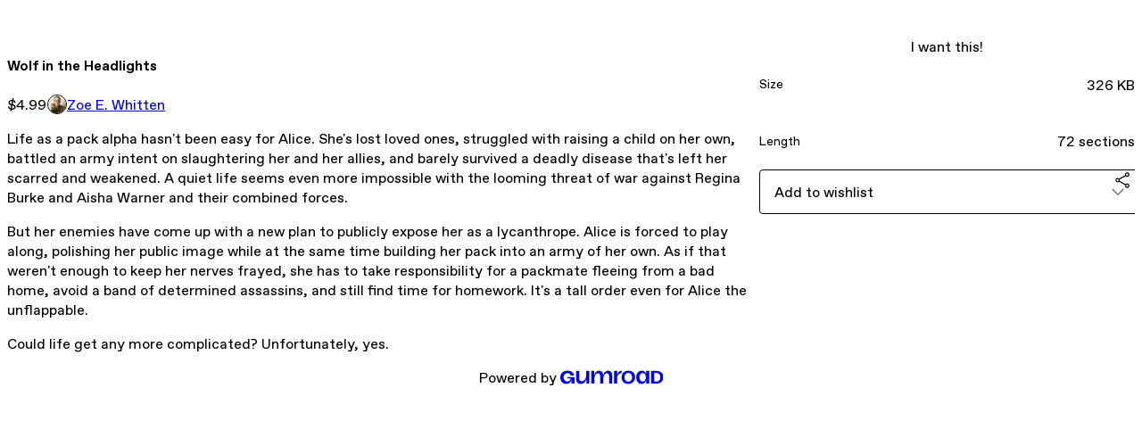

--- FILE ---
content_type: text/html; charset=utf-8
request_url: https://zoeew.gumroad.com/l/jpoxJ
body_size: 5650
content:
<!DOCTYPE html>
<html lang="en">
  <head prefix="og: http://ogp.me/ns# fb: http://ogp.me/ns/fb# gumroad: http://ogp.me/ns/fb/gumroad#">
    <link rel="dns-prefetch" href="//assets.gumroad.com">
    <link rel="dns-prefetch" href="//static-2.gumroad.com">
    <link rel="dns-prefetch" href="//public-files.gumroad.com">
  <meta name="action-cable-url" content="wss://cable.gumroad.com/cable" />
  <link rel="stylesheet" crossorigin="anonymous" href="https://assets.gumroad.com/packs/css/design-8e7e7558.css" />
    <style>:root{--accent: 54 169 174;--contrast-accent: 255 255 255;--font-family: "ABC Favorit", "ABC Favorit", sans-serif;--color: 0 0 0;--primary: var(--color);--contrast-primary: 255 255 255;--filled: 255 255 255;--contrast-filled: var(--color);--body-bg: #ffffff;--active-bg: rgb(var(--color) / var(--gray-1));--border-alpha: 1}body{background-color:#ffffff;color:#000;font-family:"ABC Favorit", "ABC Favorit", sans-serif}
</style>

  
  <title inertia="title">Wolf in the Headlights</title>
<meta name="csrf-param" content="authenticity_token" inertia="meta-name-csrf-param">
<meta name="csrf-token" content="RVrRxBS8kSe6S5P22U6Mf7HlAbFI_HNRrYgjbOrXvVqVXsD55EQfV1TOn7cng8K7Zcc0A82bblzNtBQ1-63DOA" inertia="meta-name-csrf-token">
<meta charset="utf-8" inertia="meta-charset">
<meta property="fb:app_id" value="149071038533330" inertia="meta-property-fb-app_id">
<meta property="fb:page_id" value="http://www.facebook.com/gumroad" inertia="meta-property-fb-page_id">
<meta property="gr:environment" value="production" inertia="meta-property-gr-environment">
<meta property="og:image" content="https://public-files.gumroad.com/3tzow8nlyp3i5jkr3ce0s96adjyo" inertia="meta-property-og-image">
<meta property="og:image:alt" value="" inertia="meta-property-og-image-alt">
<meta property="og:title" value="Wolf in the Headlights" inertia="meta-property-og-title">
<meta property="og:site_name" value="Gumroad" inertia="meta-property-og-site_name">
<meta name="viewport" content="initial-scale = 1.0, width = device-width" inertia="meta-name-viewport">
<meta property="stripe:pk" value="pk_live_Db80xIzLPWhKo1byPrnERmym" inertia="meta-property-stripe-pk">
<meta property="stripe:api_version" value="2023-10-16; risk_in_requirements_beta=v1; retrieve_tax_forms_beta=v1;" inertia="meta-property-stripe-api_version">
<meta property="twitter:site" value="@gumroad" inertia="meta-property-twitter-site">
<link rel="search" href="/opensearch.xml" title="Gumroad" type="application/opensearchdescription+xml" inertia="link-1644e96d">
<link rel="shortcut icon" href="https://assets.gumroad.com/pink-icon.png" inertia="link-ba4d6e3b">
<meta property="gr:google_analytics:enabled" content="true" inertia="meta-property-gr-google_analytics-enabled">
<meta property="gr:fb_pixel:enabled" content="true" inertia="meta-property-gr-fb_pixel-enabled">
<meta property="gr:logged_in_user:id" content="" inertia="meta-property-gr-logged_in_user-id">
<meta property="gr:page:type" value="product" inertia="meta-property-gr-page-type">
<meta property="gr:facebook_sdk:enabled" content="true" inertia="meta-property-gr-facebook_sdk-enabled">
<meta name="description" content="Life as a pack alpha hasn&#39;t been easy for Alice. She&#39;s lost loved ones, struggled with raising a child on her own, battled an army intent on slaughtering her and her allies, and barely survived a deadly disease that&#39;s left her scarred and weakened. A quiet life seems even more impossible with the looming threat of war against Regina Burke and Aisha Warner and their combined forces.But her enemies have come up with a new plan to publicly expose her as a lycanthrope. Alice is forced to play along, polishing her public image while at the same time building her pack into an army of her own. As if that weren&#39;t enough to keep her nerves frayed, she has to take responsibility for a packmate fleeing from a bad home, avoid a band of determined assassins, and still find time for homework. It&#39;s a tall order even for Alice the unflappable.Could life get any more complicated? Unfortunately, yes." inertia="meta-name-description">
<meta property="product:retailer_item_id" content="jpoxJ" inertia="meta-property-product-retailer_item_id">
<meta property="product:price:amount" content="4.99" inertia="meta-property-product-price-amount">
<meta property="product:price:currency" content="USD" inertia="meta-property-product-price-currency">
<meta property="og:description" value="Life as a pack alpha hasn&#39;t been easy for Alice. She&#39;s lost loved ones, struggled with raising a child on her own, battled an army intent on slaughtering her and her allies, and barely survived a deadly disease that&#39;s left her scarred and weakened. A quiet life seems even more impossible with the looming threat of war against Regina Burke and Aisha Warner and their combined forces.But her enemies have come up with a new plan to publicly expose her as a lycanthrope. Alice is forced to play along, polishing her public image while at the same time building her pack into an army of her own. As if that weren&#39;t enough to keep her nerves frayed, she has to take responsibility for a packmate fleeing from a bad home, avoid a band of determined assassins, and still find time for homework. It&#39;s a tall order even for Alice the unflappable.Could life get any more complicated? Unfortunately, yes." inertia="meta-property-og-description">
<meta property="og:url" content="https://zoeew.gumroad.com/l/jpoxJ" inertia="meta-property-og-url">
<meta property="og:type" value="gumroad:product" inertia="meta-property-og-type">
<meta property="twitter:title" value="Wolf in the Headlights" inertia="meta-property-twitter-title">
<meta property="twitter:card" value="summary_large_image" inertia="meta-property-twitter-card">
<meta property="twitter:image" value="https://public-files.gumroad.com/3tzow8nlyp3i5jkr3ce0s96adjyo" inertia="meta-property-twitter-image">
<meta property="twitter:image:alt" value="" inertia="meta-property-twitter-image-alt">
<meta property="twitter:domain" value="Gumroad" inertia="meta-property-twitter-domain">
<meta property="twitter:description" value="Life as a pack alpha hasn&#39;t been easy for Alice. She&#39;s lost loved ones, struggled with raising a child on her own, battled an army intent on slaughtering her and her allies, and barely survived a d..." inertia="meta-property-twitter-description">
<link rel="preload" as="image" href="https://public-files.gumroad.com/3tzow8nlyp3i5jkr3ce0s96adjyo" inertia="link-b8ca284b">
<link rel="canonical" href="https://zoeew.gumroad.com/l/jpoxJ" inertia="canonical">
<link rel="shortcut icon" href="https://public-files.gumroad.com/wfkdp66vwnbo81x2ffag1g6cmlf6" inertia="link-3b4c1ddc">
</head>

  <body id="product_page" class="group/body mac" style="">
    <div id="design-settings" data-settings="{&quot;font&quot;:{&quot;name&quot;:&quot;ABC Favorit&quot;,&quot;url&quot;:&quot;https://assets.gumroad.com/assets/ABCFavorit-Regular-26182c8c3addf6e4f8889817249c23b22c93233a8212e5e86574459e4dc926e2.woff2&quot;}}" style="display: none;"></div>
    <div id="user-agent-info" data-settings="{&quot;is_mobile&quot;:false}" style="display: none;"></div>
    <div class="react-entry-point" style="display:contents" id="Alert-react-component-6ed78034-0f55-4b75-b3df-368f6c21eea6"><div class="fixed top-4 left-1/2 z-100 w-max max-w-[calc(100vw-2rem)] rounded bg-background md:max-w-sm invisible" style="transform:translateX(-50%) translateY(calc(-100% - var(--spacer-4)));transition:all 0.3s ease-out 0.5s"><div role="alert" class="flex items-start gap-2 rounded border border-border p-3"><div class="flex-1"><div></div></div></div></div></div>
      <script type="application/json" class="js-react-on-rails-component" data-component-name="Alert" data-dom-id="Alert-react-component-6ed78034-0f55-4b75-b3df-368f6c21eea6">{"initial":null}</script>
      


    <div class="flex flex-col lg:flex-row h-screen">
      <main class="flex-1 flex flex-col lg:h-screen overflow-y-auto">
        <div class="flex-1 flex flex-col">
          

<noscript>
  <div id="javascript-notice">
    <strong>JavaScript is required to buy this product.</strong>
    Enable JavaScript in your browser settings and refresh this page to continue.
  </div>
</noscript>



  <script type="application/json" id="js-react-on-rails-context">{"railsEnv":"production","inMailer":false,"i18nLocale":"en","i18nDefaultLocale":"en","rorVersion":"14.0.4","rorPro":false,"href":"https://zoeew.gumroad.com/l/jpoxJ","location":"/l/jpoxJ","scheme":"https","host":"zoeew.gumroad.com","port":null,"pathname":"/l/jpoxJ","search":null,"httpAcceptLanguage":null,"design_settings":{"font":{"name":"ABC Favorit","url":"https://assets.gumroad.com/assets/ABCFavorit-Regular-26182c8c3addf6e4f8889817249c23b22c93233a8212e5e86574459e4dc926e2.woff2"}},"domain_settings":{"scheme":"https","app_domain":"gumroad.com","root_domain":"gumroad.com","short_domain":"gum.co","discover_domain":"gumroad.com","third_party_analytics_domain":"gumroad-analytics.com","api_domain":"api.gumroad.com"},"user_agent_info":{"is_mobile":false},"logged_in_user":null,"current_seller":null,"csp_nonce":"MKQ6gdztkE/e/AwoADD2VBfJgwbt1U7S0nwz9fdMwls=","locale":"en-US","feature_flags":{"require_email_typo_acknowledgment":true,"disable_stripe_signup":true},"serverSide":false}</script>
<div class="react-entry-point" style="display:contents" id="ProductPage-react-component-960d6221-b102-4155-805b-06ba2966d82e"><section aria-label="Product information bar" class="border-0 bg-background" style="overflow:hidden;padding:0;height:0;transition:var(--transition-duration);flex-shrink:0;position:fixed;top:0;left:0;right:0;z-index:var(--z-index-menubar)"><div class="mx-auto flex max-w-product-page items-center justify-between gap-4 p-4 lg:px-8" style="transition:var(--transition-duration);margin-top:0"><div itemscope="" itemProp="offers" itemType="https://schema.org/Offer" class="flex items-center"><span class="group/tooltip relative inline-grid right"><span aria-describedby=":R4l:" style="display:contents"><div class="relative grid grid-flow-col border border-r-0 border-border"><div class="bg-accent px-2 py-1 text-accent-foreground" itemProp="price" content="4.99">$4.99</div><div class="border-border border-r-transparent border-[calc(0.5lh+--spacing(1))] border-l-1"></div><div class="absolute top-0 right-px bottom-0 border-accent border-r-transparent border-[calc(0.5lh+--spacing(1))] border-l-1"></div></div></span><span role="tooltip" id=":R4l:" class="absolute z-30 hidden w-40 max-w-max rounded-md bg-primary p-3 text-primary-foreground group-focus-within/tooltip:block group-hover/tooltip:block top-1/2 -translate-y-1/2 left-full translate-x-2"><div class="absolute border-6 border-transparent top-1/2 -translate-y-1/2 right-full border-r-primary"></div>$4.99</span></span><link itemProp="url" href="https://zoeew.gumroad.com/l/jpoxJ"/><div itemProp="availability" hidden="">https://schema.org/InStock</div><div itemProp="priceCurrency" hidden="">usd</div><div itemProp="seller" itemType="https://schema.org/Person" hidden=""><div itemProp="name" hidden="">Zoe E. Whitten</div></div></div><h3 class="hidden flex-1 lg:block">Wolf in the Headlights</h3><a href="https://gumroad.com/checkout?product=jpoxJ&amp;quantity=1" target="_top" style="align-items:unset" class="inline-flex items-center justify-center gap-2 cursor-pointer border border-border rounded font-[inherit] no-underline transition-transform hover:-translate-1 hover:shadow active:translate-0 active:shadow-none disabled:opacity-30 disabled:hover:translate-0 disabled:hover:shadow-none px-4 py-3 text-base leading-[1.4] bg-accent text-accent-foreground">I want this!</a></div></section><section class="border-b border-border"><div class="mx-auto w-full max-w-product-page lg:py-16 p-4 lg:px-8"><article class="relative grid rounded border border-border bg-background lg:grid-cols-[2fr_1fr]"><figure class="group relative col-span-full overflow-hidden rounded-t border-b border-border bg-(image:--product-cover-placeholder) bg-cover" aria-label="Product preview"><div class="flex h-full snap-x snap-mandatory items-center overflow-x-scroll overflow-y-hidden [scrollbar-width:none] [&amp;::-webkit-scrollbar]:hidden" style="aspect-ratio:0.625"><div role="tabpanel" id="e5d04c96e4cd6d7affa40196365eb679" class="mt-0! flex min-h-[1px] flex-[1_0_100%] snap-start justify-center border-0! p-0!"></div></div></figure><section class="lg:border-r"><header class="grid gap-4 p-6 not-first:border-t"><h1 itemProp="name">Wolf in the Headlights</h1></header><section class="grid grid-cols-[auto_1fr] gap-[1px] border-t border-border p-0 sm:grid-cols-[auto_auto_minmax(max-content,1fr)]"><div class="px-6 py-4 outline outline-offset-0 outline-border"><div itemscope="" itemProp="offers" itemType="https://schema.org/Offer" class="flex items-center"><span class="group/tooltip relative inline-grid right"><span aria-describedby=":Rl79:" style="display:contents"><div class="relative grid grid-flow-col border border-r-0 border-border"><div class="bg-accent px-2 py-1 text-accent-foreground" itemProp="price" content="4.99">$4.99</div><div class="border-border border-r-transparent border-[calc(0.5lh+--spacing(1))] border-l-1"></div><div class="absolute top-0 right-px bottom-0 border-accent border-r-transparent border-[calc(0.5lh+--spacing(1))] border-l-1"></div></div></span><span role="tooltip" id=":Rl79:" class="absolute z-30 hidden w-40 max-w-max rounded-md bg-primary p-3 text-primary-foreground group-focus-within/tooltip:block group-hover/tooltip:block top-1/2 -translate-y-1/2 left-full translate-x-2"><div class="absolute border-6 border-transparent top-1/2 -translate-y-1/2 right-full border-r-primary"></div>$4.99</span></span><link itemProp="url" href="https://zoeew.gumroad.com/l/jpoxJ"/><div itemProp="availability" hidden="">https://schema.org/InStock</div><div itemProp="priceCurrency" hidden="">usd</div><div itemProp="seller" itemType="https://schema.org/Person" hidden=""><div itemProp="name" hidden="">Zoe E. Whitten</div></div></div></div><div class="flex flex-wrap items-center gap-2 px-6 py-4 outline outline-offset-0 outline-border sm:col-[2/-1]"><a href="https://zoeew.gumroad.com/" target="_blank" class="relative flex items-center gap-2" rel="noreferrer"><img class="user-avatar" src="https://public-files.gumroad.com/wfkdp66vwnbo81x2ffag1g6cmlf6"/>Zoe E. Whitten</a></div></section><section class="border-t border-border p-6"><div class="rich-text">

<p>Life as a pack alpha hasn't been easy for Alice. She's lost loved ones, struggled with raising a child on her own, battled an army intent on slaughtering her and her allies, and barely survived a deadly disease that's left her scarred and weakened. A quiet life seems even more impossible with the looming threat of war against Regina Burke and Aisha Warner and their combined forces.</p><p>But her enemies have come up with a new plan to publicly expose her as a lycanthrope. Alice is forced to play along, polishing her public image while at the same time building her pack into an army of her own. As if that weren't enough to keep her nerves frayed, she has to take responsibility for a packmate fleeing from a bad home, avoid a band of determined assassins, and still find time for homework. It's a tall order even for Alice the unflappable.</p><p>Could life get any more complicated? Unfortunately, yes.</p></div></section></section><section><section class="grid gap-4 p-6 not-first:border-t"><a href="https://gumroad.com/checkout?product=jpoxJ&amp;quantity=1" target="_top" style="align-items:unset" class="inline-flex items-center justify-center gap-2 cursor-pointer border border-border rounded font-[inherit] no-underline transition-transform hover:-translate-1 hover:shadow active:translate-0 active:shadow-none disabled:opacity-30 disabled:hover:translate-0 disabled:hover:shadow-none px-4 py-3 text-base leading-[1.4] bg-accent text-accent-foreground">I want this!</a><div class="grid divide-y divide-solid divide-border rounded border border-border bg-background"><div class="flex flex-wrap items-center justify-between gap-4 p-4"><h5 class="grow font-bold">Size</h5><div>326 KB</div></div><div class="flex flex-wrap items-center justify-between gap-4 p-4"><h5 class="grow font-bold">Length</h5><div>72 sections</div></div></div><div class="grid grid-cols-[1fr_auto] gap-2"><div class="combobox"><div role="combobox" aria-expanded="false" aria-controls=":R5op9:" tabindex="0" class="input " aria-label="Add to wishlist"><span class="fake-input text-singleline">Add to wishlist</span><span class="icon icon-outline-cheveron-down"></span></div><div hidden=""><datalist id=":R5op9:"><div role="option" id=":R5op9:-0" class=""><div><span class="icon icon-plus"></span> New wishlist</div></div></datalist></div></div><details class="popover toggle"><summary aria-label="Share" aria-haspopup="true" aria-expanded="false"><span class="group/tooltip relative inline-grid bottom"><span aria-describedby=":Rpop9:" style="display:contents"><button class="inline-flex items-center justify-center gap-2 cursor-pointer border border-border rounded text-current font-[inherit] no-underline transition-transform hover:-translate-1 hover:shadow active:translate-0 active:shadow-none disabled:opacity-30 disabled:hover:translate-0 disabled:hover:shadow-none px-4 py-3 text-base leading-[1.4] bg-transparent" type="button" aria-label="Share"><span class="icon icon-share"></span></button></span><span role="tooltip" id=":Rpop9:" class="absolute z-30 hidden w-40 max-w-max rounded-md bg-primary p-3 text-primary-foreground group-focus-within/tooltip:block group-hover/tooltip:block left-1/2 -translate-x-1/2 top-full translate-y-2"><div class="absolute border-6 border-transparent left-1/2 -translate-x-1/2 bottom-full border-b-primary"></div>Share</span></span></summary><div class="dropdown" style="translate:min(0px - 100% - var(--spacer-4), 0px);max-width:calc(0px - 2 * var(--spacer-4))"><div class="grid grid-cols-1 gap-4"><a href="https://twitter.com/intent/tweet?url=https%3A%2F%2Fzoeew.gumroad.com%2Fl%2FjpoxJ&amp;text=Buy%20Wolf%20in%20the%20Headlights%20on%20%40Gumroad" target="_blank" rel="noopener noreferrer" class="inline-flex items-center justify-center gap-2 cursor-pointer border rounded font-[inherit] no-underline transition-transform hover:-translate-1 hover:shadow active:translate-0 active:shadow-none disabled:opacity-30 disabled:hover:translate-0 disabled:hover:shadow-none px-4 py-3 text-base leading-[1.4] bg-black text-white border-black"><span class="brand-icon brand-icon-twitter"></span>Share on X</a><a href="https://www.facebook.com/sharer/sharer.php?u=https%3A%2F%2Fzoeew.gumroad.com%2Fl%2FjpoxJ&amp;quote=Wolf%20in%20the%20Headlights" target="_blank" rel="noopener noreferrer" class="inline-flex items-center justify-center gap-2 cursor-pointer border rounded font-[inherit] no-underline transition-transform hover:-translate-1 hover:shadow active:translate-0 active:shadow-none disabled:opacity-30 disabled:hover:translate-0 disabled:hover:shadow-none px-4 py-3 text-base leading-[1.4] bg-[#4267b2] text-white border-[#4267b2]"><span class="brand-icon brand-icon-facebook"></span>Share on Facebook</a><span class="group/tooltip relative inline-grid bottom"><span aria-describedby=":R79op9:" style="display:contents"><span class="contents"><button class="inline-flex items-center justify-center gap-2 cursor-pointer border border-border rounded text-current font-[inherit] no-underline transition-transform hover:-translate-1 hover:shadow active:translate-0 active:shadow-none disabled:opacity-30 disabled:hover:translate-0 disabled:hover:shadow-none px-4 py-3 text-base leading-[1.4] bg-transparent" type="button" aria-label="Copy product URL"><span class="icon icon-link"></span> Copy link</button></span></span><span role="tooltip" id=":R79op9:" class="absolute z-30 hidden w-40 max-w-max rounded-md bg-primary p-3 text-primary-foreground group-focus-within/tooltip:block group-hover/tooltip:block left-1/2 -translate-x-1/2 top-full translate-y-2"><div class="absolute border-6 border-transparent left-1/2 -translate-x-1/2 bottom-full border-b-primary"></div>Copy product URL</span></span></div></div></details></div></section></section></article></div></section><footer class="px-4 py-8 text-center lg:py-16"><div>Powered by <a href="https://gumroad.com/" class="logo-full" aria-label="Gumroad"></a></div></footer></div>
      <script type="application/json" class="js-react-on-rails-component" data-component-name="ProductPage" data-dom-id="ProductPage-react-component-960d6221-b102-4155-805b-06ba2966d82e">{"product":{"id":"FLOQKUcIqIohws5Q6q-msQ==","permalink":"jpoxJ","name":"Wolf in the Headlights","seller":{"id":"7772481944553","name":"Zoe E. Whitten","avatar_url":"https://public-files.gumroad.com/wfkdp66vwnbo81x2ffag1g6cmlf6","profile_url":"https://zoeew.gumroad.com/"},"collaborating_user":null,"covers":[{"url":"https://public-files.gumroad.com/3tzow8nlyp3i5jkr3ce0s96adjyo","original_url":"https://public-files.gumroad.com/9x4eoz30g3vltv45i9l9fk2h5nxc","thumbnail":null,"id":"e5d04c96e4cd6d7affa40196365eb679","type":"image","filetype":"jpg","width":670,"height":1072,"native_width":750,"native_height":1200}],"main_cover_id":"e5d04c96e4cd6d7affa40196365eb679","thumbnail_url":null,"quantity_remaining":null,"long_url":"https://zoeew.gumroad.com/l/jpoxJ","is_sales_limited":false,"ratings":{"count":0,"average":0.0,"percentages":[0,0,0,0,0]},"custom_button_text_option":null,"is_compliance_blocked":false,"is_published":true,"is_stream_only":false,"streamable":false,"sales_count":null,"summary":null,"attributes":[{"name":"Size","value":"326 KB"},{"name":"Length","value":"72 sections"}],"description_html":"\n\n\u003cp\u003eLife as a pack alpha hasn't been easy for Alice. She's lost loved ones, struggled with raising a child on her own, battled an army intent on slaughtering her and her allies, and barely survived a deadly disease that's left her scarred and weakened. A quiet life seems even more impossible with the looming threat of war against Regina Burke and Aisha Warner and their combined forces.\u003c/p\u003e\u003cp\u003eBut her enemies have come up with a new plan to publicly expose her as a lycanthrope. Alice is forced to play along, polishing her public image while at the same time building her pack into an army of her own. As if that weren't enough to keep her nerves frayed, she has to take responsibility for a packmate fleeing from a bad home, avoid a band of determined assassins, and still find time for homework. It's a tall order even for Alice the unflappable.\u003c/p\u003e\u003cp\u003eCould life get any more complicated? Unfortunately, yes.\u003c/p\u003e","currency_code":"usd","price_cents":499,"rental_price_cents":null,"pwyw":null,"eligible_for_installment_plans":true,"allow_installment_plan":false,"installment_plan":null,"is_legacy_subscription":false,"is_tiered_membership":false,"is_physical":false,"custom_view_content_button_text":null,"is_multiseat_license":false,"hide_sold_out_variants":false,"native_type":"digital","preorder":null,"duration_in_months":null,"rental":null,"is_quantity_enabled":false,"free_trial":null,"recurrences":null,"options":[],"analytics":{"google_analytics_id":null,"facebook_pixel_id":null,"free_sales":true},"has_third_party_analytics":false,"ppp_details":null,"can_edit":false,"refund_policy":null,"bundle_products":[],"public_files":[],"audio_previews_enabled":true},"discount_code":null,"purchase":null,"wishlists":[],"currency_code":"usd","show_ratings_filter":true,"creator_profile":{"external_id":"7772481944553","avatar_url":"https://public-files.gumroad.com/wfkdp66vwnbo81x2ffag1g6cmlf6","name":"Zoe E. Whitten","twitter_handle":null,"subdomain":"zoeew.gumroad.com"},"sections":[],"main_section_index":0}</script>
      


        </div>
      </main>
    </div>
    <script src="https://assets.gumroad.com/assets/application-cbf244e9109e70d7b04497041636f00173a1e588f9b879b3a3ef11f8dfb86e5c.js" type="4e7e360e8de9c0957bd0672a-text/javascript"></script>
    
        <script src="https://assets.gumroad.com/packs/js/webpack-runtime-6e70583e06f41626bba4.js" defer="defer" type="4e7e360e8de9c0957bd0672a-text/javascript"></script>
<script src="https://assets.gumroad.com/packs/js/webpack-commons-6099380fd34e99cadc27.js" defer="defer" type="4e7e360e8de9c0957bd0672a-text/javascript"></script>
<script src="https://assets.gumroad.com/packs/js/4310-a6ea57d682e146df25d2.js" defer="defer" type="4e7e360e8de9c0957bd0672a-text/javascript"></script>
<script src="https://assets.gumroad.com/packs/js/product-330b58125e8cef01fc29.js" defer="defer" type="4e7e360e8de9c0957bd0672a-text/javascript"></script>

  <script src="/cdn-cgi/scripts/7d0fa10a/cloudflare-static/rocket-loader.min.js" data-cf-settings="4e7e360e8de9c0957bd0672a-|49" defer></script><script defer src="https://static.cloudflareinsights.com/beacon.min.js/vcd15cbe7772f49c399c6a5babf22c1241717689176015" integrity="sha512-ZpsOmlRQV6y907TI0dKBHq9Md29nnaEIPlkf84rnaERnq6zvWvPUqr2ft8M1aS28oN72PdrCzSjY4U6VaAw1EQ==" nonce="MKQ6gdztkE/e/AwoADD2VBfJgwbt1U7S0nwz9fdMwls=" data-cf-beacon='{"rayId":"9c4d7808aec3a5f3","version":"2025.9.1","serverTiming":{"name":{"cfExtPri":true,"cfEdge":true,"cfOrigin":true,"cfL4":true,"cfSpeedBrain":true,"cfCacheStatus":true}},"token":"5070e21320304a1ba2b0a42ce9682840","b":1}' crossorigin="anonymous"></script>
</body>
</html>
